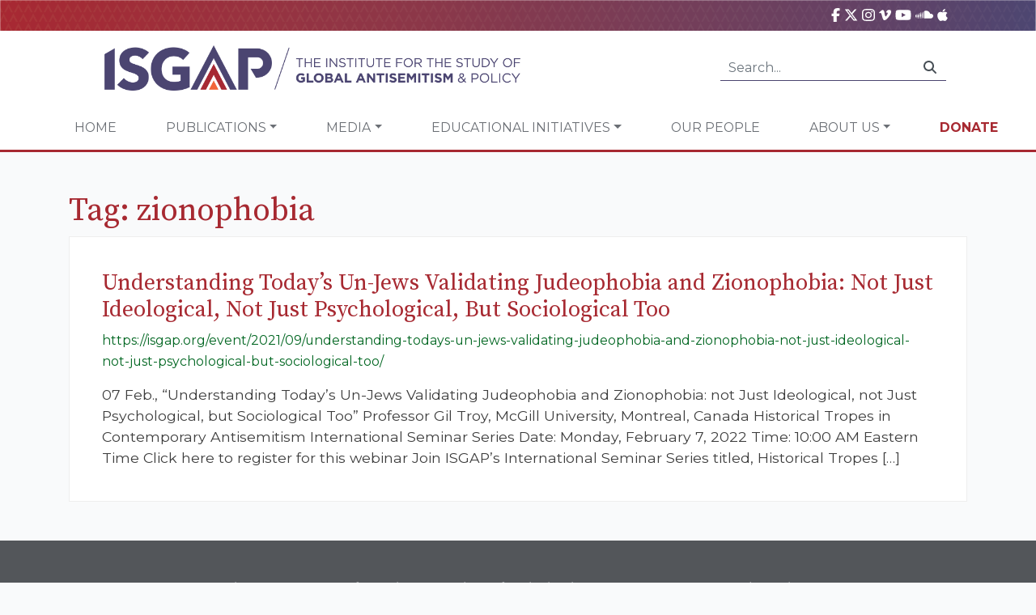

--- FILE ---
content_type: text/html; charset=UTF-8
request_url: https://isgap.org/tag/zionophobia/
body_size: 15573
content:
<!doctype html>
<html lang="en">
    <head>
        <!-- Required meta tags -->
        <meta charset="utf-8">
<script type="text/javascript">
/* <![CDATA[ */
var gform;gform||(document.addEventListener("gform_main_scripts_loaded",function(){gform.scriptsLoaded=!0}),document.addEventListener("gform/theme/scripts_loaded",function(){gform.themeScriptsLoaded=!0}),window.addEventListener("DOMContentLoaded",function(){gform.domLoaded=!0}),gform={domLoaded:!1,scriptsLoaded:!1,themeScriptsLoaded:!1,isFormEditor:()=>"function"==typeof InitializeEditor,callIfLoaded:function(o){return!(!gform.domLoaded||!gform.scriptsLoaded||!gform.themeScriptsLoaded&&!gform.isFormEditor()||(gform.isFormEditor()&&console.warn("The use of gform.initializeOnLoaded() is deprecated in the form editor context and will be removed in Gravity Forms 3.1."),o(),0))},initializeOnLoaded:function(o){gform.callIfLoaded(o)||(document.addEventListener("gform_main_scripts_loaded",()=>{gform.scriptsLoaded=!0,gform.callIfLoaded(o)}),document.addEventListener("gform/theme/scripts_loaded",()=>{gform.themeScriptsLoaded=!0,gform.callIfLoaded(o)}),window.addEventListener("DOMContentLoaded",()=>{gform.domLoaded=!0,gform.callIfLoaded(o)}))},hooks:{action:{},filter:{}},addAction:function(o,r,e,t){gform.addHook("action",o,r,e,t)},addFilter:function(o,r,e,t){gform.addHook("filter",o,r,e,t)},doAction:function(o){gform.doHook("action",o,arguments)},applyFilters:function(o){return gform.doHook("filter",o,arguments)},removeAction:function(o,r){gform.removeHook("action",o,r)},removeFilter:function(o,r,e){gform.removeHook("filter",o,r,e)},addHook:function(o,r,e,t,n){null==gform.hooks[o][r]&&(gform.hooks[o][r]=[]);var d=gform.hooks[o][r];null==n&&(n=r+"_"+d.length),gform.hooks[o][r].push({tag:n,callable:e,priority:t=null==t?10:t})},doHook:function(r,o,e){var t;if(e=Array.prototype.slice.call(e,1),null!=gform.hooks[r][o]&&((o=gform.hooks[r][o]).sort(function(o,r){return o.priority-r.priority}),o.forEach(function(o){"function"!=typeof(t=o.callable)&&(t=window[t]),"action"==r?t.apply(null,e):e[0]=t.apply(null,e)})),"filter"==r)return e[0]},removeHook:function(o,r,t,n){var e;null!=gform.hooks[o][r]&&(e=(e=gform.hooks[o][r]).filter(function(o,r,e){return!!(null!=n&&n!=o.tag||null!=t&&t!=o.priority)}),gform.hooks[o][r]=e)}});
/* ]]> */
</script>

        <meta name="viewport" content="width=device-width, initial-scale=1, shrink-to-fit=no">
        <link rel="apple-touch-icon" sizes="57x57" href="https://isgap.org/wp-content/themes/isgap/assets/images/ico/apple-icon-57x57.png">
        <link rel="apple-touch-icon" sizes="60x60" href="https://isgap.org/wp-content/themes/isgap/assets/images/ico/apple-icon-60x60.png">
        <link rel="apple-touch-icon" sizes="72x72" href="https://isgap.org/wp-content/themes/isgap/assets/images/ico/apple-icon-72x72.png">
        <link rel="apple-touch-icon" sizes="76x76" href="https://isgap.org/wp-content/themes/isgap/assets/images/ico/apple-icon-76x76.png">
        <link rel="apple-touch-icon" sizes="114x114" href="https://isgap.org/wp-content/themes/isgap/assets/images/ico/apple-icon-114x114.png">
        <link rel="apple-touch-icon" sizes="120x120" href="https://isgap.org/wp-content/themes/isgap/assets/images/ico/apple-icon-120x120.png">
        <link rel="apple-touch-icon" sizes="144x144" href="https://isgap.org/wp-content/themes/isgap/assets/images/ico/apple-icon-144x144.png">
        <link rel="apple-touch-icon" sizes="152x152" href="https://isgap.org/wp-content/themes/isgap/assets/images/ico/apple-icon-152x152.png">
        <link rel="apple-touch-icon" sizes="180x180" href="https://isgap.org/wp-content/themes/isgap/assets/images/ico/apple-icon-180x180.png">
        <link rel="icon" type="image/png" sizes="192x192"  href="https://isgap.org/wp-content/themes/isgap/assets/images/ico/android-icon-192x192.png">
        <link rel="icon" type="image/png" sizes="32x32" href="https://isgap.org/wp-content/themes/isgap/assets/images/ico/favicon-32x32.png">
        <link rel="icon" type="image/png" sizes="96x96" href="https://isgap.org/wp-content/themes/isgap/assets/images/ico/favicon-96x96.png">
        <link rel="icon" type="image/png" sizes="16x16" href="https://isgap.org/wp-content/themes/isgap/assets/images/ico/favicon-16x16.png">

        <!-- Google tag (gtag.js) -->
<script async src="https://www.googletagmanager.com/gtag/js?id=G-2RPNCYB3D9"></script>
<script>
  window.dataLayer = window.dataLayer || [];
  function gtag(){dataLayer.push(arguments);}
  gtag('js', new Date());

  gtag('config', 'G-2RPNCYB3D9');
</script>

        <meta name='robots' content='max-image-preview:large' />
	<style>img:is([sizes="auto" i], [sizes^="auto," i]) { contain-intrinsic-size: 3000px 1500px }</style>
	<link rel='dns-prefetch' href='//cdnjs.cloudflare.com' />
<link rel='dns-prefetch' href='//stackpath.bootstrapcdn.com' />
<link rel='dns-prefetch' href='//challenges.cloudflare.com' />
<script type="text/javascript">
/* <![CDATA[ */
window._wpemojiSettings = {"baseUrl":"https:\/\/s.w.org\/images\/core\/emoji\/16.0.1\/72x72\/","ext":".png","svgUrl":"https:\/\/s.w.org\/images\/core\/emoji\/16.0.1\/svg\/","svgExt":".svg","source":{"concatemoji":"https:\/\/isgap.org\/wp-includes\/js\/wp-emoji-release.min.js?ver=6.8.2"}};
/*! This file is auto-generated */
!function(s,n){var o,i,e;function c(e){try{var t={supportTests:e,timestamp:(new Date).valueOf()};sessionStorage.setItem(o,JSON.stringify(t))}catch(e){}}function p(e,t,n){e.clearRect(0,0,e.canvas.width,e.canvas.height),e.fillText(t,0,0);var t=new Uint32Array(e.getImageData(0,0,e.canvas.width,e.canvas.height).data),a=(e.clearRect(0,0,e.canvas.width,e.canvas.height),e.fillText(n,0,0),new Uint32Array(e.getImageData(0,0,e.canvas.width,e.canvas.height).data));return t.every(function(e,t){return e===a[t]})}function u(e,t){e.clearRect(0,0,e.canvas.width,e.canvas.height),e.fillText(t,0,0);for(var n=e.getImageData(16,16,1,1),a=0;a<n.data.length;a++)if(0!==n.data[a])return!1;return!0}function f(e,t,n,a){switch(t){case"flag":return n(e,"\ud83c\udff3\ufe0f\u200d\u26a7\ufe0f","\ud83c\udff3\ufe0f\u200b\u26a7\ufe0f")?!1:!n(e,"\ud83c\udde8\ud83c\uddf6","\ud83c\udde8\u200b\ud83c\uddf6")&&!n(e,"\ud83c\udff4\udb40\udc67\udb40\udc62\udb40\udc65\udb40\udc6e\udb40\udc67\udb40\udc7f","\ud83c\udff4\u200b\udb40\udc67\u200b\udb40\udc62\u200b\udb40\udc65\u200b\udb40\udc6e\u200b\udb40\udc67\u200b\udb40\udc7f");case"emoji":return!a(e,"\ud83e\udedf")}return!1}function g(e,t,n,a){var r="undefined"!=typeof WorkerGlobalScope&&self instanceof WorkerGlobalScope?new OffscreenCanvas(300,150):s.createElement("canvas"),o=r.getContext("2d",{willReadFrequently:!0}),i=(o.textBaseline="top",o.font="600 32px Arial",{});return e.forEach(function(e){i[e]=t(o,e,n,a)}),i}function t(e){var t=s.createElement("script");t.src=e,t.defer=!0,s.head.appendChild(t)}"undefined"!=typeof Promise&&(o="wpEmojiSettingsSupports",i=["flag","emoji"],n.supports={everything:!0,everythingExceptFlag:!0},e=new Promise(function(e){s.addEventListener("DOMContentLoaded",e,{once:!0})}),new Promise(function(t){var n=function(){try{var e=JSON.parse(sessionStorage.getItem(o));if("object"==typeof e&&"number"==typeof e.timestamp&&(new Date).valueOf()<e.timestamp+604800&&"object"==typeof e.supportTests)return e.supportTests}catch(e){}return null}();if(!n){if("undefined"!=typeof Worker&&"undefined"!=typeof OffscreenCanvas&&"undefined"!=typeof URL&&URL.createObjectURL&&"undefined"!=typeof Blob)try{var e="postMessage("+g.toString()+"("+[JSON.stringify(i),f.toString(),p.toString(),u.toString()].join(",")+"));",a=new Blob([e],{type:"text/javascript"}),r=new Worker(URL.createObjectURL(a),{name:"wpTestEmojiSupports"});return void(r.onmessage=function(e){c(n=e.data),r.terminate(),t(n)})}catch(e){}c(n=g(i,f,p,u))}t(n)}).then(function(e){for(var t in e)n.supports[t]=e[t],n.supports.everything=n.supports.everything&&n.supports[t],"flag"!==t&&(n.supports.everythingExceptFlag=n.supports.everythingExceptFlag&&n.supports[t]);n.supports.everythingExceptFlag=n.supports.everythingExceptFlag&&!n.supports.flag,n.DOMReady=!1,n.readyCallback=function(){n.DOMReady=!0}}).then(function(){return e}).then(function(){var e;n.supports.everything||(n.readyCallback(),(e=n.source||{}).concatemoji?t(e.concatemoji):e.wpemoji&&e.twemoji&&(t(e.twemoji),t(e.wpemoji)))}))}((window,document),window._wpemojiSettings);
/* ]]> */
</script>
<style id='wp-emoji-styles-inline-css' type='text/css'>

	img.wp-smiley, img.emoji {
		display: inline !important;
		border: none !important;
		box-shadow: none !important;
		height: 1em !important;
		width: 1em !important;
		margin: 0 0.07em !important;
		vertical-align: -0.1em !important;
		background: none !important;
		padding: 0 !important;
	}
</style>
<style id='classic-theme-styles-inline-css' type='text/css'>
/*! This file is auto-generated */
.wp-block-button__link{color:#fff;background-color:#32373c;border-radius:9999px;box-shadow:none;text-decoration:none;padding:calc(.667em + 2px) calc(1.333em + 2px);font-size:1.125em}.wp-block-file__button{background:#32373c;color:#fff;text-decoration:none}
</style>
<link rel='stylesheet' id='wp-components-css' href='https://isgap.org/wp-includes/css/dist/components/style.min.css?ver=6.8.2' type='text/css' media='all' />
<link rel='stylesheet' id='wp-preferences-css' href='https://isgap.org/wp-includes/css/dist/preferences/style.min.css?ver=6.8.2' type='text/css' media='all' />
<link rel='stylesheet' id='wp-block-editor-css' href='https://isgap.org/wp-includes/css/dist/block-editor/style.min.css?ver=6.8.2' type='text/css' media='all' />
<link rel='stylesheet' id='popup-maker-block-library-style-css' href='https://isgap.org/wp-content/plugins/popup-maker/dist/packages/block-library-style.css?ver=dbea705cfafe089d65f1' type='text/css' media='all' />
<link rel='stylesheet' id='cfmsync-shortcode-css' href='https://isgap.org/wp-content/plugins/captivatesync-trade/captivate-sync-assets/css/dist/shortcode-min.css?ver=3.2.2' type='text/css' media='all' />
<link rel='stylesheet' id='malihu-custom-scrollbar-plugin-css' href='https://cdnjs.cloudflare.com/ajax/libs/malihu-custom-scrollbar-plugin/3.1.5/jquery.mCustomScrollbar.min.css?ver=3.1.5' type='text/css' media='all' />
<link rel='stylesheet' id='isgap-stylesheet-css' href='https://isgap.org/wp-content/themes/isgap/assets/css/stylesheet.css?ver=33' type='text/css' media='all' />
<link rel='stylesheet' id='isgap-rebrand-stylesheet-css' href='https://isgap.org/wp-content/themes/isgap/assets/rebrand/stylesheet.css?ver=33' type='text/css' media='all' />
<link rel='stylesheet' id='font-awesome-6-css' href='https://cdnjs.cloudflare.com/ajax/libs/font-awesome/6.7.2/css/all.min.css?ver=6.8.2' type='text/css' media='all' />
<link rel='stylesheet' id='wp-pagenavi-css' href='https://isgap.org/wp-content/plugins/wp-pagenavi/pagenavi-css.css?ver=2.70' type='text/css' media='all' />
<link rel='stylesheet' id='popup-maker-site-css' href='//isgap.org/wp-content/uploads/pum/pum-site-styles.css?generated=1753440838&#038;ver=1.21.5' type='text/css' media='all' />
<link rel='stylesheet' id='gform_basic-css' href='https://isgap.org/wp-content/plugins/gravityforms/assets/css/dist/basic.min.css?ver=2.9.13' type='text/css' media='all' />
<link rel='stylesheet' id='gform_theme_components-css' href='https://isgap.org/wp-content/plugins/gravityforms/assets/css/dist/theme-components.min.css?ver=2.9.13' type='text/css' media='all' />
<link rel='stylesheet' id='gform_theme-css' href='https://isgap.org/wp-content/plugins/gravityforms/assets/css/dist/theme.min.css?ver=2.9.13' type='text/css' media='all' />
<script type="text/javascript" src="//cdnjs.cloudflare.com/ajax/libs/jquery/3.4.1/jquery.min.js?ver=6.8.2" id="jquery-js"></script>
<script type="text/javascript" src="//cdnjs.cloudflare.com/ajax/libs/jquery-cookie/1.4.1/jquery.cookie.min.js?ver=6.8.2" id="jquery-cookie-js"></script>
<script type="text/javascript" src="//cdnjs.cloudflare.com/ajax/libs/jqueryui/1.12.1/jquery-ui.min.js?ver=6.8.2" id="jquery-ui-js"></script>
<script type="text/javascript" src="//cdnjs.cloudflare.com/ajax/libs/popper.js/1.14.6/umd/popper.min.js?ver=6.8.2" id="popperjs-js"></script>
<script type="text/javascript" src="//stackpath.bootstrapcdn.com/bootstrap/4.2.1/js/bootstrap.min.js?ver=6.8.2" id="bootstrap-js"></script>
<script type="text/javascript" src="https://cdnjs.cloudflare.com/ajax/libs/malihu-custom-scrollbar-plugin/3.1.5/jquery.mCustomScrollbar.min.js?ver=3.1.5" id="malihu-custom-scrollbar-plugin-js"></script>
<script type="text/javascript" src="https://cdnjs.cloudflare.com/ajax/libs/jquery.matchHeight/0.7.2/jquery.matchHeight-min.js?ver=0.7.2" id="jquery-match-height-js"></script>
<script type="text/javascript" id="gform_gravityforms-js-extra">
/* <![CDATA[ */
var gf_global = {"gf_currency_config":{"name":"U.S. Dollar","symbol_left":"$","symbol_right":"","symbol_padding":"","thousand_separator":",","decimal_separator":".","decimals":2,"code":"USD"},"base_url":"https:\/\/isgap.org\/wp-content\/plugins\/gravityforms","number_formats":[],"spinnerUrl":"https:\/\/isgap.org\/wp-content\/plugins\/gravityforms\/images\/spinner.svg","version_hash":"b9e29f1a3d0af5d78cf40aab6e3e43cc","strings":{"newRowAdded":"New row added.","rowRemoved":"Row removed","formSaved":"The form has been saved.  The content contains the link to return and complete the form."}};
var gf_global = {"gf_currency_config":{"name":"U.S. Dollar","symbol_left":"$","symbol_right":"","symbol_padding":"","thousand_separator":",","decimal_separator":".","decimals":2,"code":"USD"},"base_url":"https:\/\/isgap.org\/wp-content\/plugins\/gravityforms","number_formats":[],"spinnerUrl":"https:\/\/isgap.org\/wp-content\/plugins\/gravityforms\/images\/spinner.svg","version_hash":"b9e29f1a3d0af5d78cf40aab6e3e43cc","strings":{"newRowAdded":"New row added.","rowRemoved":"Row removed","formSaved":"The form has been saved.  The content contains the link to return and complete the form."}};
var gform_i18n = {"datepicker":{"days":{"monday":"Mo","tuesday":"Tu","wednesday":"We","thursday":"Th","friday":"Fr","saturday":"Sa","sunday":"Su"},"months":{"january":"January","february":"February","march":"March","april":"April","may":"May","june":"June","july":"July","august":"August","september":"September","october":"October","november":"November","december":"December"},"firstDay":1,"iconText":"Select date"}};
var gf_legacy_multi = {"45":""};
var gform_gravityforms = {"strings":{"invalid_file_extension":"This type of file is not allowed. Must be one of the following:","delete_file":"Delete this file","in_progress":"in progress","file_exceeds_limit":"File exceeds size limit","illegal_extension":"This type of file is not allowed.","max_reached":"Maximum number of files reached","unknown_error":"There was a problem while saving the file on the server","currently_uploading":"Please wait for the uploading to complete","cancel":"Cancel","cancel_upload":"Cancel this upload","cancelled":"Cancelled"},"vars":{"images_url":"https:\/\/isgap.org\/wp-content\/plugins\/gravityforms\/images"}};
/* ]]> */
</script>
<script type='text/javascript' src='https://isgap.org/wp-content/plugins/bwp-minify/min/?f=wp-content/themes/isgap/assets/js/clamp.js,wp-content/themes/isgap/assets/js/isgap.js,wp-content/plugins/gravityforms/js/jquery.json.min.js,wp-content/plugins/gravityforms/js/gravityforms.min.js,wp-content/plugins/gravityforms/assets/js/dist/utils.min.js&#038;ver=20231121'></script>
<link rel="https://api.w.org/" href="https://isgap.org/wp-json/" /><link rel="alternate" title="JSON" type="application/json" href="https://isgap.org/wp-json/wp/v2/tags/3979" />		<style type="text/css" id="wp-custom-css">
			.video-center {
    position: relative;
    width: 100%;
    height: 100%;
    display: flex;
    align-items: center;
    justify-content: center;
    overflow: hidden; /* Ensures the video doesn't exceed the container */
}

.video-center video {
    width: 100%;
    height: 100%;
    object-fit: cover; /* Makes the video cover the container */
}
.gform_wrapper.gravity-theme #field_submit .gform-button--width-full, .gform_wrapper.gravity-theme .gform_footer .gform-button--width-full {
    text-align: center;
    width: 100%;
    background-color: #a72931;
    color: white;
	height: 3rem;
	border-color: #ffffff00;

}
.pum-theme-39771 .pum-title, .pum-theme-lightbox .pum-title {
    color: #000000;
    text-align: center;
    text-shadow: 0px 0px 0px rgba(2, 2, 2, 0.23);
    font-family: inherit;
    font-weight: 900;
    font-size: 32px;
    line-height: 36px;
}
.pum-theme-39771 .pum-container, .pum-theme-lightbox .pum-container {
    padding: 18px;
    border-radius: 3px;
    border: 8px solid #ffffff;
    box-shadow: 0px 0px 30px 0px rgba(2, 2, 2, 1.00);
    background-color: rgba(255, 255, 255, 1.00);
}
.page-id-40662 #site-header  {
	display:none;
}
.page-id-40662 .breadcrumb {
	display: none; 
}
.gform_wrapper.gravity-theme .gfield input.large, .gform_wrapper.gravity-theme .gfield select.large {
        width: 100%;
    	padding: 15px;
}
.gform_wrapper.gravity-theme #field_submit, .gform_wrapper.gravity-theme .gform_footer {
    display: flex
;
    justify-content: center;
}
.buttons-landing{
	background-color: #A72931;
    color: #fff;
    border: none;
    padding: 15px;
}
.page-id-40662 .gform-button {
	background-color: #A72931;
    color: #fff;
    border: none;
    padding: 15px;
	
}
.page-id-40662 .gform_wrapper.gravity-theme .gform_fields {
    display: flex
;
    grid-column-gap: 2%;
    -ms-grid-columns: (1fr 2%) [12];
    /* grid-row-gap: 16px; */
    grid-template-columns: repeat(12, 1fr);
    grid-template-rows: repeat(auto-fill, auto);
    /* width: 100%; */
    justify-content: center;
}
.page-id-40662 h1{
    font-family: 'Source Serif Pro', serif;
    color: #A72931;
    text-align: center;
}


.page-id-40935 #site-header {
	
	display: none;
	
}
.page-id-40935 .breadcrumb {
	
	display: none;
	
}
 .hero {
    display: flex;
    flex-wrap: wrap;
    background:
      url('https://isgap.org/wp-content/uploads/2025/05/464d0a1e-d01d-4afd-91b2-221bd9c9ee1c.png') center/cover no-repeat;
    color: #fff;
    padding: 3rem 2rem;
    justify-content: space-between;
	 width:70%;
  }

  .hero-text {
    max-width: 600px;
  }

  .hero-text h1 {
    font-size: 2.5rem;
    font-weight: bold;
    margin-bottom: 1rem;
		color:#fff;
  }

  .hero-text p {
    font-size: 1.1rem;
    margin-bottom: 1.5rem;
  }

  .cta-button {
    background-color: #be4e38;
    color: white;
    border: none;
    padding: 0.8rem 1.5rem;
    font-size: 1rem;
    border-radius: 5px;
    cursor: pointer;
  }

.form-box {
    background-color: rgba(0, 20, 50, 0.9);
    padding: 2rem;
    border-radius: 8px;
    max-width: 350px;
    margin-top: 1rem;
    position: absolute;
    right: 50px;
    top: 0;
}

  .form-box h2 {
    font-size: 1.2rem;
    text-align: center;
    margin-bottom: 1rem;
		color:#fff;
  }

  .form-box span {
    font-size: 0.9rem;
    display: block;
    margin-top: 0.2rem;
  }

  .form-box input {
    width: 100%;
    padding: 0.6rem;
    margin: 0.5rem 0;
    border: none;
    border-radius: 4px;
  }

 .form-box {
    background-color: rgb(75 69 113);
    padding: 2rem;
    border-radius: 8px;
    max-width: 350px;
    margin-top: 1rem;
    position: absolute;
    right: 50px;
    top: 0;
}

  .content {
    display: flex;
    flex-wrap: wrap;
    justify-content: space-between;
    padding: 1rem;
    gap: 2rem;
  }

.accordion {
    flex: 1;
    min-width: 280px;
    max-width: 890px;
}

.accordion-toggle {
  background-color: #4b4571;
  color: white;
  padding: 1rem;
  border: none;
  width: 100%;
  text-align: left;
  cursor: pointer;
  font-size: 1rem;
  margin-bottom: 0.2rem;
  border-radius: 4px;
}

.accordion-content {
  background-color: white;
  padding: 1rem;
  display: block; /* Changed from 'none' to 'block' */
  border: 1px solid #ccc;
  border-radius: 4px;
  margin-bottom: 1rem;
}

.accordion-content li {
  margin-bottom: 0.8rem;
  position: relative;
  padding-left: 1.2rem;
}

.accordion-content li::before {
  content: "✔";
  position: absolute;
  left: 0;
  color: #0c1e3a;
}

.facts-box {
    background-color: #f2f2f2;
    padding: 1.5rem;
    border-radius: 6px;
    max-width: 400px;
    flex: 1;
    margin-top: 15%;
}

  .facts-box h3 {
    font-size: 1.3rem;
    margin-bottom: 1rem;
    color: #0c1e3a;
  }

  .facts-box ul {
    list-style-type: disc;
    padding-left: 1.2rem;
  }

  .facts-box li {
    margin-bottom: 1rem;
    color: #333;
  }

  @media (max-width: 768px) {
    .hero {
      flex-direction: column;
      align-items: flex-start;
    }

    .form-box {
      margin-top: 2rem;
    }

    .content {
      flex-direction: column;
    }
  }
.page-id-41025 .nav-container {
 display:none!important;	
}

.page-id-41025 .breadcrumb{
	
	display:none !important;
	
}
.page-id-41025 .container{
	
	max-width:1440px !important;
}
.page-id-41024 .single-item-container {
    background-color: #f9fafb !important;
    border: 0px solid #EEE !important;
    padding: 20px;
}
.page-id-41025  .post-header {

	display:none;
}

.gform_wrapper.gravity-theme #field_submit .gform-button--width-full, .gform_wrapper.gravity-theme .gform_footer .gform-button--width-full {
    text-align: center;
    width: 100%;
    background-color: #f26539;
    color: white;
    height: 3rem;
    border-color: #ffffff00;
}

		</style>
		
        <title>zionophobia &raquo; ISGAP</title>

        <script>
            var disqus_shortname = 'isgap';

            // Browser Update Notice:
            var $buoop = {required:{e:-4,f:-3,o:-3,s:-1,c:-3},insecure:true,api:2019.05 }; 
            function $buo_f(){ 
                    var e = document.createElement("script"); 
                    e.src = "//browser-update.org/update.min.js"; 
                    document.body.appendChild(e);
            };
            try {document.addEventListener("DOMContentLoaded", $buo_f,false)}
            catch(e){window.attachEvent("onload", $buo_f)}

            //FB SDK
            (function(d, s, id) {
            var js, fjs = d.getElementsByTagName(s)[0];
            if (d.getElementById(id)) return;
            js = d.createElement(s); js.id = id;
            js.src = "//connect.facebook.net/en_US/sdk.js#xfbml=1&version=v2.3";
            fjs.parentNode.insertBefore(js, fjs);
            }(document, 'script', 'facebook-jssdk'));


        </script>

        <!-- Global site tag (gtag.js) - Google Analytics -->
        <script async src="https://www.googletagmanager.com/gtag/js?id=UA-69532664-1"></script>
        <script>
            window.dataLayer = window.dataLayer || [];
            function gtag(){dataLayer.push(arguments);}
            gtag('js', new Date());
            gtag('config', 'UA-69532664-1');
        </script>
        
        <script src="https://cdnjs.cloudflare.com/ajax/libs/font-awesome/6.7.2/js/all.min.js" integrity="sha512-b+nQTCdtTBIRIbraqNEwsjB6UvL3UEMkXnhzd8awtCYh0Kcsjl9uEgwVFVbhoj3uu1DO1ZMacNvLoyJJiNfcvg==" crossorigin="anonymous" referrerpolicy="no-referrer"></script>
        <script>
  const toggles = document.querySelectorAll(".accordion-toggle");

  toggles.forEach((toggle) => {
    toggle.addEventListener("click", () => {
      const content = toggle.nextElementSibling;
      const isOpen = content.style.display === "block";
      document.querySelectorAll(".accordion-content").forEach((el) => {
        el.style.display = "none";
      });
      content.style.display = isOpen ? "none" : "block";
    });
  });
</script>

    </head>

    <body class="archive tag tag-zionophobia tag-3979 wp-theme-isgap">
        <div id="fb-root"></div>

        <header id="site-header">
            <div class="header-main">
                <div class="header-toolbox">
                    <div class="container d-flex justify-content-end">
                        <div class="mr-4">
                            <a title="ISGAP on Facebook" href="https://www.facebook.com/ISGAPINTERNATIONAL"><i class="fab fa-facebook-f"></i></a>
                            <a title="ISGAP on X" href="https://twitter.com/isgap" target="_BLANK"><i class="fa-brands fa-x-twitter"></i></a>
                            <a title="ISGAP on Instagram" href="https://www.instagram.com/isgapinternational/" target="_BLANK"><i class="fab fa-instagram"></i></a>
                            <a title="ISGAP on vimeo" href="https://vimeo.com/user2579938/videos"><i class="fab fa-vimeo-v"></i></a>
                            <a title="ISGAP on YouTube" href="https://www.youtube.com/channel/UCpxBeZ34oEMdT19oCRFhFLQ" target="_BLANK"><i class="fab fa-youtube"></i></a>
                            <a title="ISGAP on SoundCloud" href="https://soundcloud.com/isgap" target="_BLANK"><i class="fab fa-soundcloud"></i></a>
                            <a title="ISGAP on PodCastApple" href="https://podcasts.apple.com/us/podcast/featuring-elite-experts-combating/id1125390992?mt=2" target="_BLANK"><i class="fab fa-apple"></i></a>

                        </div>
    
                        <!--
                        <div class="i18n-selector">
                            <img src="assets/images/flag/en-us.png" width="16" /> English<small><i class="fas fa-chevron-down"></i></small>
                        </div>
                        -->
                    </div>
                </div>

                <div class="container-fluid header-main-container">
                    <div class="row">
                        <div class="col-md-6">
                            <a href="/"><img src="https://isgap.org/wp-content/themes/isgap/assets/rebrand/logo.png" width="100%" alt="ISGAP" class="img-fluid global-logo" /></a>
                        </div>

                        <div class="col-md-6 d-flex justify-content-end align-items-center">        
                            <div class="d-none d-lg-block">
                                <form class="input-group search-form" action="/">
                                    <input class="form-control py-2" type="text" placeholder="Search..." name="s">
                                    <span class="input-group-append">
                                        <div class="input-group-text"><i class="fas fa-search"></i></div>
                                    </span>
                                </form>
                            </div>
                        </div>
                    </div>
                </div>
            </div>

            <div class="container-fluid">
                <div class="row nav-container d-flex justify-content-around">
                    <nav class="navbar navbar-expand-lg navbar-light">
                        <button class="navbar-toggler" type="button" data-toggle="collapse" data-target="#navbarSupportedContent" aria-controls="navbarSupportedContent" aria-expanded="false" aria-label="Toggle navigation">
                            <span class="navbar-toggler-icon"></span>
                        </button>

                        <div class="collapse navbar-collapse" id="navbarSupportedContent">
                            
                            <ul id="menu-main-navigation" class="navbar-nav"><li itemscope="itemscope" itemtype="https://www.schema.org/SiteNavigationElement" id="menu-item-14511" class="menu-item menu-item-type-post_type menu-item-object-page menu-item-home menu-item-14511 nav-item"><a title="Home" href="https://isgap.org/" class="nav-link">Home</a></li>
<li itemscope="itemscope" itemtype="https://www.schema.org/SiteNavigationElement" id="menu-item-14514" class="menu-item menu-item-type-custom menu-item-object-custom menu-item-has-children dropdown menu-item-14514 nav-item"><a title="Publications" href="#" data-toggle="dropdown" aria-haspopup="true" aria-expanded="false" class="dropdown-toggle nav-link" id="menu-item-dropdown-14514">Publications</a>
<ul class="dropdown-menu" aria-labelledby="menu-item-dropdown-14514" role="menu">
	<li itemscope="itemscope" itemtype="https://www.schema.org/SiteNavigationElement" id="menu-item-35356" class="menu-item menu-item-type-post_type menu-item-object-page menu-item-35356 nav-item"><a title="Follow the Money: Qatar and the Muslim Brotherhood Funding of Higher Education in the United States" href="https://isgap.org/follow-the-money/" class="dropdown-item">Follow the Money: Qatar and the Muslim Brotherhood Funding of Higher Education in the United States</a></li>
	<li itemscope="itemscope" itemtype="https://www.schema.org/SiteNavigationElement" id="menu-item-14520" class="menu-item menu-item-type-custom menu-item-object-custom menu-item-14520 nav-item"><a title="ISGAP Books" href="/books" class="dropdown-item">ISGAP Books</a></li>
	<li itemscope="itemscope" itemtype="https://www.schema.org/SiteNavigationElement" id="menu-item-14517" class="menu-item menu-item-type-custom menu-item-object-custom menu-item-14517 nav-item"><a title="Flashpoint" href="/flashpoint" class="dropdown-item">Flashpoint</a></li>
	<li itemscope="itemscope" itemtype="https://www.schema.org/SiteNavigationElement" id="menu-item-14523" class="menu-item menu-item-type-post_type menu-item-object-page menu-item-14523 nav-item"><a title="Occasional Paper Series" href="https://isgap.org/isgap-paper-series/" class="dropdown-item">Occasional Paper Series</a></li>
	<li itemscope="itemscope" itemtype="https://www.schema.org/SiteNavigationElement" id="menu-item-34039" class="menu-item menu-item-type-custom menu-item-object-custom menu-item-34039 nav-item"><a title="NSJP Report" href="https://isgap.org/wp-content/uploads/2019/10/NSJP-2019-ISGAP-Report-Long-Version.pdf" class="dropdown-item">NSJP Report</a></li>
	<li itemscope="itemscope" itemtype="https://www.schema.org/SiteNavigationElement" id="menu-item-27691" class="menu-item menu-item-type-post_type menu-item-object-page menu-item-27691 nav-item"><a title="Policy Paper Series" href="https://isgap.org/policy-paper-series/" class="dropdown-item">Policy Paper Series</a></li>
	<li itemscope="itemscope" itemtype="https://www.schema.org/SiteNavigationElement" id="menu-item-41289" class="menu-item menu-item-type-post_type menu-item-object-page menu-item-41289 nav-item"><a title="International Journal of Alterity" href="https://isgap.org/international-journal-of-alterity/" class="dropdown-item">International Journal of Alterity</a></li>
</ul>
</li>
<li itemscope="itemscope" itemtype="https://www.schema.org/SiteNavigationElement" id="menu-item-14529" class="menu-item menu-item-type-custom menu-item-object-custom menu-item-has-children dropdown menu-item-14529 nav-item"><a title="Media" href="#" data-toggle="dropdown" aria-haspopup="true" aria-expanded="false" class="dropdown-toggle nav-link" id="menu-item-dropdown-14529">Media</a>
<ul class="dropdown-menu" aria-labelledby="menu-item-dropdown-14529" role="menu">
	<li itemscope="itemscope" itemtype="https://www.schema.org/SiteNavigationElement" id="menu-item-36955" class="menu-item menu-item-type-post_type menu-item-object-page menu-item-36955 nav-item"><a title="Fighting Antisemitism – The ISGAP Hour on JBS" href="https://isgap.org/fighting-antisemitism-the-isgap-hour/" class="dropdown-item">Fighting Antisemitism – The ISGAP Hour on JBS</a></li>
	<li itemscope="itemscope" itemtype="https://www.schema.org/SiteNavigationElement" id="menu-item-14532" class="menu-item menu-item-type-custom menu-item-object-custom menu-item-14532 nav-item"><a title="Videos" href="/media" class="dropdown-item">Videos</a></li>
	<li itemscope="itemscope" itemtype="https://www.schema.org/SiteNavigationElement" id="menu-item-42810" class="menu-item menu-item-type-post_type menu-item-object-page menu-item-42810 nav-item"><a title="Follow the Money: Podcast Series" href="https://isgap.org/podcast-series-on-follow-the-money/" class="dropdown-item">Follow the Money: Podcast Series</a></li>
</ul>
</li>
<li itemscope="itemscope" itemtype="https://www.schema.org/SiteNavigationElement" id="menu-item-14538" class="menu-item menu-item-type-custom menu-item-object-custom menu-item-has-children dropdown menu-item-14538 nav-item"><a title="Educational Initiatives" href="#" data-toggle="dropdown" aria-haspopup="true" aria-expanded="false" class="dropdown-toggle nav-link" id="menu-item-dropdown-14538">Educational Initiatives</a>
<ul class="dropdown-menu" aria-labelledby="menu-item-dropdown-14538" role="menu">
	<li itemscope="itemscope" itemtype="https://www.schema.org/SiteNavigationElement" id="menu-item-14544" class="menu-item menu-item-type-post_type menu-item-object-page menu-item-14544 nav-item"><a title="ISGAP-Oxbridge Summer Institute" href="https://isgap.org/summer-institute/" class="dropdown-item">ISGAP-Oxbridge Summer Institute</a></li>
	<li itemscope="itemscope" itemtype="https://www.schema.org/SiteNavigationElement" id="menu-item-42855" class="menu-item menu-item-type-post_type menu-item-object-page menu-item-42855 nav-item"><a title="ISGAP Postdoctoral Fellowships" href="https://isgap.org/fellowships/" class="dropdown-item">ISGAP Postdoctoral Fellowships</a></li>
	<li itemscope="itemscope" itemtype="https://www.schema.org/SiteNavigationElement" id="menu-item-44026" class="menu-item menu-item-type-post_type menu-item-object-page menu-item-44026 nav-item"><a title="ISGAP-UK Programming 2025-2026" href="https://isgap.org/isgap-uk-programming/" class="dropdown-item">ISGAP-UK Programming 2025-2026</a></li>
	<li itemscope="itemscope" itemtype="https://www.schema.org/SiteNavigationElement" id="menu-item-39108" class="menu-item menu-item-type-post_type menu-item-object-page menu-item-39108 nav-item"><a title="Certificate Program in Critical Contemporary Antisemitism Studies" href="https://isgap.org/certificate-program/" class="dropdown-item">Certificate Program in Critical Contemporary Antisemitism Studies</a></li>
	<li itemscope="itemscope" itemtype="https://www.schema.org/SiteNavigationElement" id="menu-item-14550" class="menu-item menu-item-type-custom menu-item-object-custom menu-item-14550 nav-item"><a title="International Seminar Series" href="/seminar-series/" class="dropdown-item">International Seminar Series</a></li>
	<li itemscope="itemscope" itemtype="https://www.schema.org/SiteNavigationElement" id="menu-item-41304" class="menu-item menu-item-type-post_type menu-item-object-page menu-item-41304 nav-item"><a title="ISGAP Academic Workshop" href="https://isgap.org/isgap-academic-workshop/" class="dropdown-item">ISGAP Academic Workshop</a></li>
	<li itemscope="itemscope" itemtype="https://www.schema.org/SiteNavigationElement" id="menu-item-41334" class="menu-item menu-item-type-post_type menu-item-object-page menu-item-41334 nav-item"><a title="Microgrant Funding" href="https://isgap.org/microgrant-funding/" class="dropdown-item">Microgrant Funding</a></li>
	<li itemscope="itemscope" itemtype="https://www.schema.org/SiteNavigationElement" id="menu-item-32245" class="menu-item menu-item-type-post_type menu-item-object-page menu-item-32245 nav-item"><a title="Course Curriculum Resources" href="https://isgap.org/summer-institute/course-curriculum-2021/" class="dropdown-item">Course Curriculum Resources</a></li>
	<li itemscope="itemscope" itemtype="https://www.schema.org/SiteNavigationElement" id="menu-item-24414" class="menu-item menu-item-type-custom menu-item-object-custom menu-item-24414 nav-item"><a title="Digital Research Center" href="https://isgapdrc.org/" class="dropdown-item">Digital Research Center</a></li>
	<li itemscope="itemscope" itemtype="https://www.schema.org/SiteNavigationElement" id="menu-item-30849" class="menu-item menu-item-type-post_type menu-item-object-page menu-item-30849 nav-item"><a title="ISGAP-Woolf Institute International Conference, Global Antisemitism: ‎A Crisis of Modernity Revisited" href="https://isgap.org/cambridge-conference/" class="dropdown-item">ISGAP-Woolf Institute International Conference, Global Antisemitism: ‎A Crisis of Modernity Revisited</a></li>
	<li itemscope="itemscope" itemtype="https://www.schema.org/SiteNavigationElement" id="menu-item-14553" class="menu-item menu-item-type-post_type menu-item-object-page menu-item-14553 nav-item"><a title="ISGAP African and Jewish Diaspora Homeland Studies Program" href="https://isgap.org/isgap-african-and-jewish-diaspora-homeland-studies-program/" class="dropdown-item">ISGAP African and Jewish Diaspora Homeland Studies Program</a></li>
	<li itemscope="itemscope" itemtype="https://www.schema.org/SiteNavigationElement" id="menu-item-14547" class="menu-item menu-item-type-post_type menu-item-object-page menu-item-14547 nav-item"><a title="ISGAP-Oxford Civil Servants Program" href="https://isgap.org/civil-servants/" class="dropdown-item">ISGAP-Oxford Civil Servants Program</a></li>
	<li itemscope="itemscope" itemtype="https://www.schema.org/SiteNavigationElement" id="menu-item-14526" class="menu-item menu-item-type-post_type menu-item-object-page menu-item-14526 nav-item"><a title="ISGAP-Hochberg Family Library" href="https://isgap.org/hochberg-family-library/" class="dropdown-item">ISGAP-Hochberg Family Library</a></li>
</ul>
</li>
<li itemscope="itemscope" itemtype="https://www.schema.org/SiteNavigationElement" id="menu-item-14562" class="menu-item menu-item-type-post_type menu-item-object-page menu-item-14562 nav-item"><a title="Our People" href="https://isgap.org/our-people/" class="nav-link">Our People</a></li>
<li itemscope="itemscope" itemtype="https://www.schema.org/SiteNavigationElement" id="menu-item-14565" class="menu-item menu-item-type-custom menu-item-object-custom menu-item-has-children dropdown menu-item-14565 nav-item"><a title="About Us" href="#" data-toggle="dropdown" aria-haspopup="true" aria-expanded="false" class="dropdown-toggle nav-link" id="menu-item-dropdown-14565">About Us</a>
<ul class="dropdown-menu" aria-labelledby="menu-item-dropdown-14565" role="menu">
	<li itemscope="itemscope" itemtype="https://www.schema.org/SiteNavigationElement" id="menu-item-14568" class="menu-item menu-item-type-custom menu-item-object-custom menu-item-14568 nav-item"><a title="About ISGAP" href="/about/" class="dropdown-item">About ISGAP</a></li>
	<li itemscope="itemscope" itemtype="https://www.schema.org/SiteNavigationElement" id="menu-item-14571" class="menu-item menu-item-type-post_type menu-item-object-page menu-item-14571 nav-item"><a title="Mission Statement" href="https://isgap.org/about/mission-statement/" class="dropdown-item">Mission Statement</a></li>
</ul>
</li>
<li itemscope="itemscope" itemtype="https://www.schema.org/SiteNavigationElement" id="menu-item-14574" class="menu-item menu-item-type-post_type menu-item-object-page menu-item-14574 nav-item"><a title="Donate" href="https://isgap.org/about/donate/" class="nav-link">Donate</a></li>
</ul>
                            <div class="d-lg-none mb-2">
                                <form class="input-group input-group-sm search-form" action="/">
                                    <input class="form-control form-control-sm py-2" type="text" name="s" placeholder="Search...">
                                    <span class="input-group-append">
                                        <div class="input-group-text input-group-text-sm"><i class="fas fa-search"></i></div>
                                    </span>
                                </form>
                            </div>
                        </div>
                    </nav>
                </div>
            </div>
        </header>

        <div id="body">

<div class="container py-5">

    <div class="row">

        <div class="col-lg-12">
        	<h1>Tag: <span>zionophobia</span></h1>

            <main>
                <div class="single-item-container">
                    
<div class="archive-item clearfix">
	<h3><a href="https://isgap.org/event/2021/09/understanding-todays-un-jews-validating-judeophobia-and-zionophobia-not-just-ideological-not-just-psychological-but-sociological-too/">Understanding Today’s Un-Jews Validating Judeophobia and Zionophobia: Not Just Ideological, Not Just Psychological, But Sociological Too</a></h3>
	
	<a class="archive-link" href="https://isgap.org/event/2021/09/understanding-todays-un-jews-validating-judeophobia-and-zionophobia-not-just-ideological-not-just-psychological-but-sociological-too/">https://isgap.org/event/2021/09/understanding-todays-un-jews-validating-judeophobia-and-zionophobia-not-just-ideological-not-just-psychological-but-sociological-too/</a>

	<p>
		<p>07 Feb., “Understanding Today’s Un-Jews Validating Judeophobia and Zionophobia: not Just Ideological, not Just Psychological, but Sociological Too” Professor Gil Troy, McGill University, Montreal, Canada Historical Tropes in Contemporary Antisemitism International Seminar Series Date: Monday, February 7, 2022 Time: 10:00 AM Eastern Time Click here to register for this webinar Join ISGAP’s International Seminar Series titled, Historical Tropes [&hellip;]</p>
	</p>
</div>                </div>

                            </main>

        </div>

    </div>

</div>


        </div> <!-- /#body -->

        <footer>
            <div class="container">
                <div class="row pt-5 pb-4">
                    <div class="col text-center org-info">
                        <h4 class="mb-3">The Institute for the Study of Global Antisemitism and Policy</h4>
                                                        			             <strong>Mailing Address (Florida):</strong> 9429 Harding Avenue, Suite 132 | Miami Beach, FL 33154<br />
                            			             <strong>Mailing Address (New York):</strong> 450 Park Avenue South, 3rd Floor | New York, NY 10016<br />
			             <strong>Phone:</strong> (212) 230-1840 | <strong>Fax:</strong> (212) 230-1842 | <strong>E-mail:</strong> <a href="/cdn-cgi/l/email-protection" class="__cf_email__" data-cfemail="7b12151d143b12081c1a0b5514091c">[email&#160;protected]</a>

                        <hr />

                        <p>
                            <a class="social-icon" target="_BLANK" href="https://www.facebook.com/ISGAPINTERNATIONAL" title="Like ISGAP on Facebook"><i class="fab fa-facebook-f"></i></a>
                            <a class="social-icon" target="_BLANK" href="https://x.com/isgap" title="Follow ISGAP on X"><i class="fa-brands fa-x-twitter"></i></a>
                            <a class="social-icon" target="_BLANK" href="https://www.instagram.com/isgapinternational/" title="Follow ISGAP on Instagram"><i class="fab fa-instagram"></i></a>
                            <a class="social-icon" target="_BLANK" href="https://vimeo.com/user2579938/videos" title="Follow ISGAP on Vimeo"><i class="fab fa-vimeo-v"></i></a>
                            <a class="social-icon" target="_BLANK" href="https://www.youtube.com/channel/UCpxBeZ34oEMdT19oCRFhFLQ" title="Follow ISGAP on Youtube"><i class="fab fa-youtube"></i></a>
                            <a class="social-icon" target="_BLANK" href="https://soundcloud.com/isgap" title="The ISGAP podcast on Soundcloud"><i class="fab fa-soundcloud"></i></a>
                            <a class="social-icon" target="_BLANK" href="https://podcasts.apple.com/us/podcast/featuring-elite-experts-combating/id1125390992?mt=2" title="The ISGAP podcast on iTunes"><i class="fab fa-itunes-note"></i></a>
                        </p>
                    </div>
                </div>
            </div>

            <div class="footer-copyright text-center">
                &copy; 2026 the Institute for the Study of Global Antisemitism and Policy (ISGAP).<br />
                ISGAP is a 501(c)(3) nonprofit organization.<br />
                All University logos appearing on this site are the trademark of their respective universities. Unless otherwise stated, ISGAP is not affiliated with any entity listed on this site. 
            </div>

            <script data-cfasync="false" src="/cdn-cgi/scripts/5c5dd728/cloudflare-static/email-decode.min.js"></script><script type="speculationrules">
{"prefetch":[{"source":"document","where":{"and":[{"href_matches":"\/*"},{"not":{"href_matches":["\/wp-*.php","\/wp-admin\/*","\/wp-content\/uploads\/*","\/wp-content\/*","\/wp-content\/plugins\/*","\/wp-content\/themes\/isgap\/*","\/*\\?(.+)"]}},{"not":{"selector_matches":"a[rel~=\"nofollow\"]"}},{"not":{"selector_matches":".no-prefetch, .no-prefetch a"}}]},"eagerness":"conservative"}]}
</script>
<div 
	id="pum-42942" 
	role="dialog" 
	aria-modal="false"
	aria-labelledby="pum_popup_title_42942"
	class="pum pum-overlay pum-theme-39768 pum-theme-default-theme popmake-overlay click_open" 
	data-popmake="{&quot;id&quot;:42942,&quot;slug&quot;:&quot;new-general-lead-gen-popup&quot;,&quot;theme_id&quot;:39768,&quot;cookies&quot;:[],&quot;triggers&quot;:[{&quot;type&quot;:&quot;click_open&quot;,&quot;settings&quot;:{&quot;extra_selectors&quot;:&quot;&quot;,&quot;cookie_name&quot;:null}}],&quot;mobile_disabled&quot;:null,&quot;tablet_disabled&quot;:null,&quot;meta&quot;:{&quot;display&quot;:{&quot;stackable&quot;:false,&quot;overlay_disabled&quot;:false,&quot;scrollable_content&quot;:false,&quot;disable_reposition&quot;:false,&quot;size&quot;:&quot;medium&quot;,&quot;responsive_min_width&quot;:&quot;0%&quot;,&quot;responsive_min_width_unit&quot;:false,&quot;responsive_max_width&quot;:&quot;100%&quot;,&quot;responsive_max_width_unit&quot;:false,&quot;custom_width&quot;:&quot;640px&quot;,&quot;custom_width_unit&quot;:false,&quot;custom_height&quot;:&quot;380px&quot;,&quot;custom_height_unit&quot;:false,&quot;custom_height_auto&quot;:false,&quot;location&quot;:&quot;center top&quot;,&quot;position_from_trigger&quot;:false,&quot;position_top&quot;:&quot;100&quot;,&quot;position_left&quot;:&quot;0&quot;,&quot;position_bottom&quot;:&quot;0&quot;,&quot;position_right&quot;:&quot;0&quot;,&quot;position_fixed&quot;:false,&quot;animation_type&quot;:&quot;fade&quot;,&quot;animation_speed&quot;:&quot;350&quot;,&quot;animation_origin&quot;:&quot;center top&quot;,&quot;overlay_zindex&quot;:false,&quot;zindex&quot;:&quot;1999999999&quot;},&quot;close&quot;:{&quot;text&quot;:&quot;&quot;,&quot;button_delay&quot;:&quot;0&quot;,&quot;overlay_click&quot;:false,&quot;esc_press&quot;:false,&quot;f4_press&quot;:false},&quot;click_open&quot;:[]}}">

	<div id="popmake-42942" class="pum-container popmake theme-39768 pum-responsive pum-responsive-medium responsive size-medium">

				
							<div id="pum_popup_title_42942" class="pum-title popmake-title">
				Protect Education. Defend Democracy.			</div>
		
		
				<div class="pum-content popmake-content" tabindex="0">
			<p data-renderer-start-pos="60">Across the U.S., foreign regimes like Qatar and Iran are funneling billions into schools and universities—often in secret. These funds come with strings attached: ideological influence, antisemitism, and erosion of democratic values.</p>
<p data-renderer-start-pos="301">ISGAP is leading the charge to investigate, expose, and hold these institutions accountable.</p>
<p data-renderer-start-pos="395">Join our community of scholars, advocates, and citizens working to defend academic integrity and safeguard democracy.</p>
<p data-renderer-start-pos="514"><strong data-renderer-mark="true">Sign up for updates, action alerts, and exclusive reports.</strong></p>
<p data-renderer-start-pos="514">
                <div class='gf_browser_chrome gform_wrapper gravity-theme gform-theme--no-framework' data-form-theme='gravity-theme' data-form-index='0' id='gform_wrapper_45' >
                        <div class='gform_heading'>
                            <p class='gform_description'></p>
                        </div><form method='post' enctype='multipart/form-data'  id='gform_45'  action='/tag/zionophobia/' data-formid='45' novalidate> 
 <input type='hidden' class='gforms-pum' value='{"closepopup":false,"closedelay":0,"openpopup":false,"openpopup_id":0}' />
                        <div class='gform-body gform_body'><div id='gform_fields_45' class='gform_fields top_label form_sublabel_below description_below validation_below'><div id="field_45_1" class="gfield gfield--type-text gfield--input-type-text gfield--width-half field_sublabel_below gfield--no-description field_description_below hidden_label field_validation_below gfield_visibility_visible"  ><label class='gfield_label gform-field-label' for='input_45_1'>First Name</label><div class='ginput_container ginput_container_text'><input name='input_1' id='input_45_1' type='text' value='' class='large'    placeholder='First Name'  aria-invalid="false"   /></div></div><div id="field_45_3" class="gfield gfield--type-text gfield--input-type-text gfield--width-half field_sublabel_below gfield--no-description field_description_below hidden_label field_validation_below gfield_visibility_visible"  ><label class='gfield_label gform-field-label' for='input_45_3'>Last Name</label><div class='ginput_container ginput_container_text'><input name='input_3' id='input_45_3' type='text' value='' class='large'    placeholder='Last Name'  aria-invalid="false"   /></div></div><div id="field_45_7" class="gfield gfield--type-email gfield--input-type-email gfield--width-half field_sublabel_below gfield--no-description field_description_below hidden_label field_validation_below gfield_visibility_visible"  ><label class='gfield_label gform-field-label' for='input_45_7'>Email</label><div class='ginput_container ginput_container_email'>
                            <input name='input_7' id='input_45_7' type='email' value='' class='large'   placeholder='Email'  aria-invalid="false"  />
                        </div></div><div id="field_45_6" class="gfield gfield--type-phone gfield--input-type-phone gfield--width-half field_sublabel_below gfield--no-description field_description_below hidden_label field_validation_below gfield_visibility_visible"  ><label class='gfield_label gform-field-label' for='input_45_6'>Phone</label><div class='ginput_container ginput_container_phone'><input name='input_6' id='input_45_6' type='tel' value='' class='large'  placeholder='Phone'  aria-invalid="false"   /></div></div><div id="field_45_8" class="gfield gfield--type-turnstile gfield--input-type-turnstile gfield--width-full field_sublabel_below gfield--no-description field_description_below field_validation_below gfield_visibility_visible"  ><div class='ginput_container ginput_container_turnstile'><div class="cf-turnstile" id="cf-turnstile_45" data-js-turnstile data-response-field-name="cf-turnstile-response_45" data-theme="auto" data-sitekey="0x4AAAAAABlqdYnYfpH1Zmu2"></div></div></div></div></div>
        <div class='gform-footer gform_footer top_label'> <input type='submit' id='gform_submit_button_45' class='gform_button button gform-button--width-full' onclick='gform.submission.handleButtonClick(this);' data-submission-type='submit' value='JOIN THE MISSION'  /> 
            <input type='hidden' class='gform_hidden' name='gform_submission_method' data-js='gform_submission_method_45' value='postback' />
            <input type='hidden' class='gform_hidden' name='gform_theme' data-js='gform_theme_45' id='gform_theme_45' value='gravity-theme' />
            <input type='hidden' class='gform_hidden' name='gform_style_settings' data-js='gform_style_settings_45' id='gform_style_settings_45' value='[]' />
            <input type='hidden' class='gform_hidden' name='is_submit_45' value='1' />
            <input type='hidden' class='gform_hidden' name='gform_submit' value='45' />
            
            <input type='hidden' class='gform_hidden' name='gform_unique_id' value='' />
            <input type='hidden' class='gform_hidden' name='state_45' value='WyJbXSIsIjNkMjNhMjRhZmNiNTkwZmQ0ZGM1NjQ2NWQxMjY3MjI1Il0=' />
            <input type='hidden' autocomplete='off' class='gform_hidden' name='gform_target_page_number_45' id='gform_target_page_number_45' value='0' />
            <input type='hidden' autocomplete='off' class='gform_hidden' name='gform_source_page_number_45' id='gform_source_page_number_45' value='1' />
            <input type='hidden' name='gform_field_values' value='' />
            
        </div>
                        <p style="display: none !important;" class="akismet-fields-container" data-prefix="ak_"><label>&#916;<textarea name="ak_hp_textarea" cols="45" rows="8" maxlength="100"></textarea></label><input type="hidden" id="ak_js_1" name="ak_js" value="181"/><script>document.getElementById( "ak_js_1" ).setAttribute( "value", ( new Date() ).getTime() );</script></p></form>
                        </div><script type="text/javascript">
/* <![CDATA[ */
 gform.initializeOnLoaded( function() {gformInitSpinner( 45, 'https://isgap.org/wp-content/plugins/gravityforms/images/spinner.svg', true );jQuery('#gform_ajax_frame_45').on('load',function(){var contents = jQuery(this).contents().find('*').html();var is_postback = contents.indexOf('GF_AJAX_POSTBACK') >= 0;if(!is_postback){return;}var form_content = jQuery(this).contents().find('#gform_wrapper_45');var is_confirmation = jQuery(this).contents().find('#gform_confirmation_wrapper_45').length > 0;var is_redirect = contents.indexOf('gformRedirect(){') >= 0;var is_form = form_content.length > 0 && ! is_redirect && ! is_confirmation;var mt = parseInt(jQuery('html').css('margin-top'), 10) + parseInt(jQuery('body').css('margin-top'), 10) + 100;if(is_form){jQuery('#gform_wrapper_45').html(form_content.html());if(form_content.hasClass('gform_validation_error')){jQuery('#gform_wrapper_45').addClass('gform_validation_error');} else {jQuery('#gform_wrapper_45').removeClass('gform_validation_error');}setTimeout( function() { /* delay the scroll by 50 milliseconds to fix a bug in chrome */  }, 50 );if(window['gformInitDatepicker']) {gformInitDatepicker();}if(window['gformInitPriceFields']) {gformInitPriceFields();}var current_page = jQuery('#gform_source_page_number_45').val();gformInitSpinner( 45, 'https://isgap.org/wp-content/plugins/gravityforms/images/spinner.svg', true );jQuery(document).trigger('gform_page_loaded', [45, current_page]);window['gf_submitting_45'] = false;}else if(!is_redirect){var confirmation_content = jQuery(this).contents().find('.GF_AJAX_POSTBACK').html();if(!confirmation_content){confirmation_content = contents;}jQuery('#gform_wrapper_45').replaceWith(confirmation_content);jQuery(document).trigger('gform_confirmation_loaded', [45]);window['gf_submitting_45'] = false;wp.a11y.speak(jQuery('#gform_confirmation_message_45').text());}else{jQuery('#gform_45').append(contents);if(window['gformRedirect']) {gformRedirect();}}jQuery(document).trigger("gform_pre_post_render", [{ formId: "45", currentPage: "current_page", abort: function() { this.preventDefault(); } }]);        if (event && event.defaultPrevented) {                return;        }        const gformWrapperDiv = document.getElementById( "gform_wrapper_45" );        if ( gformWrapperDiv ) {            const visibilitySpan = document.createElement( "span" );            visibilitySpan.id = "gform_visibility_test_45";            gformWrapperDiv.insertAdjacentElement( "afterend", visibilitySpan );        }        const visibilityTestDiv = document.getElementById( "gform_visibility_test_45" );        let postRenderFired = false;        function triggerPostRender() {            if ( postRenderFired ) {                return;            }            postRenderFired = true;            gform.core.triggerPostRenderEvents( 45, current_page );            if ( visibilityTestDiv ) {                visibilityTestDiv.parentNode.removeChild( visibilityTestDiv );            }        }        function debounce( func, wait, immediate ) {            var timeout;            return function() {                var context = this, args = arguments;                var later = function() {                    timeout = null;                    if ( !immediate ) func.apply( context, args );                };                var callNow = immediate && !timeout;                clearTimeout( timeout );                timeout = setTimeout( later, wait );                if ( callNow ) func.apply( context, args );            };        }        const debouncedTriggerPostRender = debounce( function() {            triggerPostRender();        }, 200 );        if ( visibilityTestDiv && visibilityTestDiv.offsetParent === null ) {            const observer = new MutationObserver( ( mutations ) => {                mutations.forEach( ( mutation ) => {                    if ( mutation.type === 'attributes' && visibilityTestDiv.offsetParent !== null ) {                        debouncedTriggerPostRender();                        observer.disconnect();                    }                });            });            observer.observe( document.body, {                attributes: true,                childList: false,                subtree: true,                attributeFilter: [ 'style', 'class' ],            });        } else {            triggerPostRender();        }    } );} ); 
/* ]]> */
</script>
</p>
		</div>

				
							<button type="button" class="pum-close popmake-close" aria-label="Close">
			CLOSE			</button>
		
	</div>

</div>
<script type='text/javascript'>window.pum_popups = {"pum-42942":{"triggers":[],"cookies":[],"disable_on_mobile":false,"disable_on_tablet":false,"atc_promotion":null,"explain":null,"type_section":null,"theme_id":"39768","size":"medium","responsive_min_width":"0%","responsive_max_width":"100%","custom_width":"640px","custom_height_auto":false,"custom_height":"380px","scrollable_content":false,"animation_type":"fade","animation_speed":"350","animation_origin":"center top","open_sound":"none","custom_sound":"","location":"center top","position_top":"100","position_bottom":"0","position_left":"0","position_right":"0","position_from_trigger":false,"position_fixed":false,"overlay_disabled":false,"stackable":false,"disable_reposition":false,"zindex":"1999999999","close_button_delay":"0","fi_promotion":null,"close_on_form_submission":false,"close_on_form_submission_delay":"0","close_on_overlay_click":false,"close_on_esc_press":false,"close_on_f4_press":false,"disable_form_reopen":false,"disable_accessibility":false,"theme_slug":"default-theme","id":"42942","slug":"new-general-lead-gen-popup"}};window.pum_vars = window.pum_vars || {}; window.pum_vars.popups = window.pum_popups;</script><script type="text/javascript" id="gform_gravityforms_theme-js-extra">
/* <![CDATA[ */
var gform_theme_config = {"common":{"form":{"honeypot":{"version_hash":"b9e29f1a3d0af5d78cf40aab6e3e43cc"},"ajax":{"ajaxurl":"https:\/\/isgap.org\/wp-admin\/admin-ajax.php","ajax_submission_nonce":"4a672b2ed8","i18n":{"step_announcement":"Step %1$s of %2$s, %3$s","unknown_error":"There was an unknown error processing your request. Please try again."}}}},"hmr_dev":"","public_path":"https:\/\/isgap.org\/wp-content\/plugins\/gravityforms\/assets\/js\/dist\/","config_nonce":"4f2462418d"};
/* ]]> */
</script>
<script type='text/javascript' src='https://isgap.org/wp-content/plugins/bwp-minify/min/?f=wp-content/plugins/captivatesync-trade/captivate-sync-assets/js/dist/player-api-min.js,wp-includes/js/dist/dom-ready.min.js,wp-includes/js/dist/hooks.min.js,wp-includes/js/dist/i18n.min.js,wp-includes/js/dist/a11y.min.js,wp-content/plugins/gravityforms/js/placeholders.jquery.min.js,wp-content/plugins/gravityforms/assets/js/dist/vendor-theme.min.js,wp-content/plugins/gravityforms/assets/js/dist/scripts-theme.min.js,wp-content/plugins/gravityformsturnstile/assets/js/dist/vendor-theme.min.js,wp-content/plugins/gravityformsturnstile/assets/js/dist/scripts-theme.min.js&#038;ver=20231121'></script>
<script type="text/javascript" defer='defer' src="https://challenges.cloudflare.com/turnstile/v0/api.js?render=explicit" id="gform_turnstile_vendor_script-js"></script>
<script type="text/javascript" id="popup-maker-site-js-extra">
/* <![CDATA[ */
var pum_vars = {"version":"1.21.5","pm_dir_url":"https:\/\/isgap.org\/wp-content\/plugins\/popup-maker\/","ajaxurl":"https:\/\/isgap.org\/wp-admin\/admin-ajax.php","restapi":"https:\/\/isgap.org\/wp-json\/pum\/v1","rest_nonce":null,"default_theme":"39768","debug_mode":"","disable_tracking":"","home_url":"\/","message_position":"top","core_sub_forms_enabled":"1","popups":[],"cookie_domain":"","analytics_enabled":"1","analytics_route":"analytics","analytics_api":"https:\/\/isgap.org\/wp-json\/pum\/v1"};
var pum_sub_vars = {"ajaxurl":"https:\/\/isgap.org\/wp-admin\/admin-ajax.php","message_position":"top"};
/* ]]> */
</script>
<script type='text/javascript' src='https://isgap.org/wp-content/plugins/bwp-minify/min/?f=wp-content/plugins/akismet/_inc/akismet-frontend.js,wp-includes/js/jquery/ui/core.min.js,wp-content/uploads/pum/pum-site-scripts.js&#038;ver=20231121'></script>
<script type="text/javascript">
/* <![CDATA[ */
 gform.initializeOnLoaded( function() { jQuery(document).on('gform_post_render', function(event, formId, currentPage){if(formId == 45) {if(typeof Placeholders != 'undefined'){
                        Placeholders.enable();
                    }} } );jQuery(document).on('gform_post_conditional_logic', function(event, formId, fields, isInit){} ) } ); 
/* ]]> */
</script>
<script type="text/javascript">
/* <![CDATA[ */
 gform.initializeOnLoaded( function() {jQuery(document).trigger("gform_pre_post_render", [{ formId: "45", currentPage: "1", abort: function() { this.preventDefault(); } }]);        if (event && event.defaultPrevented) {                return;        }        const gformWrapperDiv = document.getElementById( "gform_wrapper_45" );        if ( gformWrapperDiv ) {            const visibilitySpan = document.createElement( "span" );            visibilitySpan.id = "gform_visibility_test_45";            gformWrapperDiv.insertAdjacentElement( "afterend", visibilitySpan );        }        const visibilityTestDiv = document.getElementById( "gform_visibility_test_45" );        let postRenderFired = false;        function triggerPostRender() {            if ( postRenderFired ) {                return;            }            postRenderFired = true;            gform.core.triggerPostRenderEvents( 45, 1 );            if ( visibilityTestDiv ) {                visibilityTestDiv.parentNode.removeChild( visibilityTestDiv );            }        }        function debounce( func, wait, immediate ) {            var timeout;            return function() {                var context = this, args = arguments;                var later = function() {                    timeout = null;                    if ( !immediate ) func.apply( context, args );                };                var callNow = immediate && !timeout;                clearTimeout( timeout );                timeout = setTimeout( later, wait );                if ( callNow ) func.apply( context, args );            };        }        const debouncedTriggerPostRender = debounce( function() {            triggerPostRender();        }, 200 );        if ( visibilityTestDiv && visibilityTestDiv.offsetParent === null ) {            const observer = new MutationObserver( ( mutations ) => {                mutations.forEach( ( mutation ) => {                    if ( mutation.type === 'attributes' && visibilityTestDiv.offsetParent !== null ) {                        debouncedTriggerPostRender();                        observer.disconnect();                    }                });            });            observer.observe( document.body, {                attributes: true,                childList: false,                subtree: true,                attributeFilter: [ 'style', 'class' ],            });        } else {            triggerPostRender();        }    } ); 
/* ]]> */
</script>
        </footer>
    <script defer src="https://static.cloudflareinsights.com/beacon.min.js/vcd15cbe7772f49c399c6a5babf22c1241717689176015" integrity="sha512-ZpsOmlRQV6y907TI0dKBHq9Md29nnaEIPlkf84rnaERnq6zvWvPUqr2ft8M1aS28oN72PdrCzSjY4U6VaAw1EQ==" data-cf-beacon='{"version":"2024.11.0","token":"30ff3412504d4a27b0c54ba82adbf1ff","r":1,"server_timing":{"name":{"cfCacheStatus":true,"cfEdge":true,"cfExtPri":true,"cfL4":true,"cfOrigin":true,"cfSpeedBrain":true},"location_startswith":null}}' crossorigin="anonymous"></script>
</body>

    <!-- Site by Wire & Byte -->
</html>
